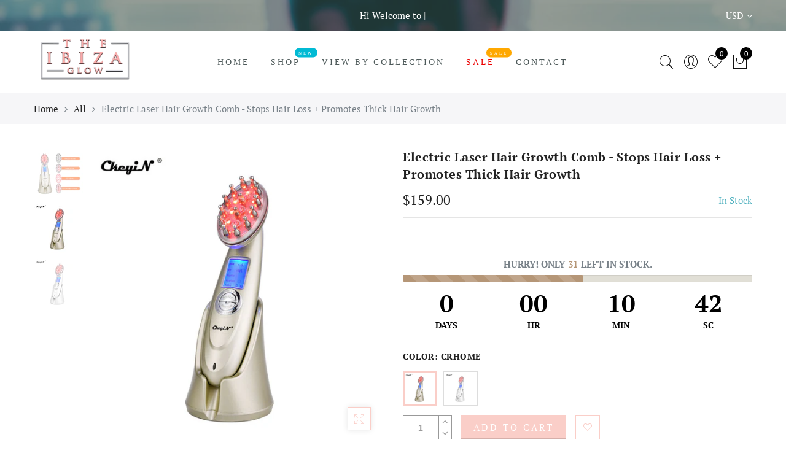

--- FILE ---
content_type: text/css
request_url: https://theibizaglow.com/cdn/shop/t/3/assets/custom.css?v=184417693693322887761556137208
body_size: -693
content:
.jas-promotion h3{font-weight:600}.shopify h3.product-title,h3.product-title{font-size:14px;font-weight:500}body{letter-spacing:0}.jas_swatches_on_grid{display:none!important}
/*# sourceMappingURL=/cdn/shop/t/3/assets/custom.css.map?v=184417693693322887761556137208 */


--- FILE ---
content_type: text/javascript
request_url: https://cdn.shopify.com/s/files/1/0035/4474/4006/t/1/assets/ba_fb_6968901714.js?6319277&shop=theibizaglow.myshopify.com
body_size: -482
content:
var r=window[function(){var K="eInt",V="rs",T="pa";return T+V+K}()](new Date()[function(){var f="ime",L="tT",H="ge";return H+L+f}()]());window.localStorage.setItem(function(){var Xb="ive",i="act",$="ba_msg_";return $+i+Xb}(),r);
//# sourceMappingURL=/s/files/1/0035/4474/4006/t/1/assets/ba_fb_6968901714.js.map?6319277=&shop=theibizaglow.myshopify.com


--- FILE ---
content_type: text/javascript
request_url: https://theibizaglow.com/cdn/shop/t/3/assets/booster.js?v=132087348207523031561578617454
body_size: 17946
content:
(function(Y,e){var b,d,J,n,s,M,Z,u,Bp,F,IB,V,C,I1,h,g,i,Iz,sp,Du,k,av,P,r1,rM,ql,K,jV,m,F$,$,MN=[].indexOf||function(Y2){for(var e2=0,b2=this.length;e2<b2;e2++)if(e2 in this&&this[e2]===Y2)return e2;return-1};h=null,h=typeof window[function(){var E="alScope",cB="erGlob",wk="Work";return wk+cB+E}()]!="undefined"&&window.self instanceof window[function(){var kg="alScope",w="orkerGlob",A="W";return A+w+kg}()]?window.self:typeof window.global!="undefined"?window[function(){var A7="l",aO="a",Se="lob",Qw="g";return Qw+Se+aO+A7}()]:Y,av=h.document,d=function(){var j="e",W="r",U="befo";return U+W+j}(),b=function(){var S="r",pj="fte",R="a";return R+pj+S}(),C=function(){var h7="te",v="ySta",aa="d",q="rea";return q+aa+v+h7}(),V="addEventListener",IB="removeEventListener",M=function(){var m5="hEvent",qc="dispatc";return qc+m5}(),sp="XMLHttpRequest",s="fetch",Z="FormData",I1=["load","loadend","loadstart"],J=["progress",function(){var DV="t",Fu="bor",lh="a";return lh+Fu+DV}(),"error",function(){var cz="t",j4="ou",t="time";return t+j4+cz}()],m=function(){var ex="d",r_="fine",x="unde";return x+r_+ex}()!=typeof navigator&&navigator[function(){var A2="t",D="n",sU="ge",NN="a",EB="r",y="use";return y+EB+NN+sU+D+A2}()]?navigator[function(){var DD="ent",O="rAg",JI="use";return JI+O+DD}()]:"",rM=window.parseInt((/msie (\d+)/[function(){var z="c",xM="exe";return xM+z}()](m[function(){var Cy="se",J2="Ca",Mg="oLower",o="t";return o+Mg+J2+Cy}()]())||[])[1]),window[function(){var CB="aN",Ve="sN",_="i";return _+Ve+CB}()](rM)&&(rM=window[function(){var Zz="Int",$r="rse",Qg="a",r$="p";return r$+Qg+$r+Zz}()]((/trident\/.*; rv:(\d+)/.exec(m.toLowerCase())||[])[1])),($=Array.prototype).indexOf||($.indexOf=function(Y2){var e2,b2,d2;for(e2=b2=0,d2=this.length;b2<d2;e2=++b2)if(this[e2]===Y2)return e2;return-1}),jV=function(Y2,e2){return Array[function(){var r8="e",dU="yp",X="rotot",Ek="p";return Ek+X+dU+r8}()].slice[function(){var pC="ll",Z5="a",QI="c";return QI+Z5+pC}()](Y2,e2)},k=function(Y2){return function(){var NO="Value",xA="urn",vI="ret";return vI+xA+NO}()===Y2||function(){var Bq="ze",$e="i",H="otalS",eM="t";return eM+H+$e+Bq}()===Y2||Y2==="position"},r1=function(Y2,e2){var b2;for(b2 in Y2)if(Y2[b2],!k(b2))try{e2[b2]=Y2[b2]}catch(Y3){}return e2},ql=function(Y2){return Y2===void 0?null:Y2},K=function(Y2,e2,b2){var d2,J2,n2,s2;for(J2=function(Y3){return function(d3){var J3,n3,s3;for(n3 in J3={},d3)k(n3)||(s3=d3[n3],J3[n3]=s3===e2?b2:s3);return b2[M](Y3,J3)}},n2=0,s2=Y2.length;n2<s2;n2++)d2=Y2[n2],b2._has(d2)&&(e2["on"+d2]=J2(d2))},P=function(Y2){var e2;if(av&&av[function(){var Vc="ct",Hk="je",hP="teEventOb",po="crea";return po+hP+Hk+Vc}()]!=null)return(e2=av[function(){var cl="ntObject",eP="createEve";return eP+cl}()]())[function(){var aG="e",F3="p",H="y",N="t";return N+H+F3+aG}()]=Y2,e2;try{return new window[function(){var rc="nt",I8="e",R3="v",T="E";return T+R3+I8+rc}()](Y2)}catch(e3){return{type:Y2}}},(F$=(n=function(Y2){var b2,d2,J2;return d2={},J2=function(Y3){return d2[Y3]||[]},(b2={})[V]=function(Y3,b3,n2){d2[Y3]=J2(Y3),d2[Y3].indexOf(b3)>=0||(n2=n2===e?d2[Y3][function(){var Od="ngth",mk="le";return mk+Od}()]:n2,d2[Y3][function(){var l="ce",$B="li",HR="sp";return HR+$B+l}()](n2,0,b3))},b2[IB]=function(Y3,b3){var n2;Y3!==e?(b3===e&&(d2[Y3]=[]),(n2=J2(Y3).indexOf(b3))!==-1&&J2(Y3).splice(n2,1)):d2={}},b2[M]=function(){var e2,d3,n2,s2,M2,Z2,u2;for(d3=(e2=jV(arguments))[function(){var O5="t",xV="hif",Gd="s";return Gd+xV+O5}()](),Y2||(e2[0]=r1(e2[0],P(d3))),(s2=b2["on"+d3])&&s2[function(){var tQ="ly",kQ="app";return kQ+tQ}()](b2,e2),n2=M2=0,Z2=(u2=J2(d3)[function(){var ih="at",LC="conc";return LC+ih}()](J2(function(){var OF="*";return OF}())))[function(){var fH="h",_j="t",kJ="g",ZZ="en",tI="l";return tI+ZZ+kJ+_j+fH}()];M2<Z2;n2=++M2)u2[n2].apply(b2,e2)},b2[function(){var AQ="as",Vo="h",N="_";return N+Vo+AQ}()]=function(Y3){return!(!d2[Y3]&&!b2[function(){var LC="n",aZ="o";return aZ+LC}()+Y3])},Y2&&(b2.listeners=function(Y3){return jV(J2(Y3))},b2[function(){var v4W="n",B6="o";return B6+v4W}()]=b2[V],b2[function(){var Qm="f",L="f",vX="o";return vX+L+Qm}()]=b2[IB],b2.fire=b2[M],b2.once=function(Y3,e2){var d3;return d3=function(){return b2.off(Y3,d3),e2.apply(null,arguments)},b2.on(Y3,d3)},b2[function(){var hi="roy",IY="st",b$="de";return b$+IY+hi}()]=function(){return d2={}}),b2})(!0))[function(){var sl="ter",Wf="it",$i="EventEm";return $i+Wf+sl}()]=n,F$[d]=function(Y2,e2){if(Y2[function(){var fE="gth",X="len";return X+fE}()]<1||Y2.length>2)throw"invalid hook";return F$[V](d,Y2,e2)},F$[b]=function(Y2,e2){if(Y2[function(){var tT="gth",A4="n",B="le";return B+A4+tT}()]<2||Y2.length>3)throw function(){var L="k",Sq=" hoo",bh="invalid";return bh+Sq+L}();return F$[V](b,Y2,e2)},F$[function(){var py="le",SF="ab",tj="en";return tj+SF+py}()]=function(){h[sp]=Iz,typeof g=="function"&&(h[s]=g),Bp&&(h[Z]=i)},F$.disable=function(){h[sp]=F$[sp],h[s]=F$[s],Bp&&(h[Z]=Bp)},Du=F$[function(){var L="ders",Y4="hea";return Y4+L}()]=function(Y2,e2){var b2,d2,J2,n2,s2,M2,Z2,u2,Bp2;switch(e2==null&&(e2={}),typeof Y2){case function(){var a6="ct",yf="obje";return yf+a6}():for(J2 in d2=[],Y2)s2=Y2[J2],n2=J2[function(){var qd="ase",B5="rC",dW="oLowe",N="t";return N+dW+B5+qd}()](),d2[function(){var tk="ush",GJ="p";return GJ+tk}()](n2+function(){var NA="	",Wr=":";return Wr+NA}()+s2);return d2[function(){var la="n",l5="joi";return l5+la}()](function(){var a_="\n";return a_}())+"\n";case"string":for(Z2=0,u2=(d2=Y2.split(function(){var N="\n";return N}())).length;Z2<u2;Z2++)b2=d2[Z2],/([^:]+):\s*(.+)/.test(b2)&&(n2=(Bp2=window.RegExp.$1)!=null?Bp2.toLowerCase():void 0,M2=window.RegExp.$2,e2[n2]==null&&(e2[n2]=M2));return e2}},Bp=h[Z],i=function(Y2){var e2;this.fd=Y2?new Bp(Y2):new Bp,this[function(){var uZ="m",N="r",Tm="fo";return Tm+N+uZ}()]=Y2,e2=[],Object.defineProperty(this,"entries",{get:function(){return(Y2?jV(Y2[function(){var l="lectorAll",P9="Se",V8="query";return V8+P9+l}()]("input,select")).filter(function(Y3){var e3;return(e3=Y3.type)!=="checkbox"&&e3!=="radio"||Y3.checked})[function(){var se="p",I="a",H="m";return H+I+se}()](function(Y3){return[Y3.name,Y3[function(){var RE="ype",Dx="t";return Dx+RE}()]==="file"?Y3.files:Y3[function(){var c="ue",nA="val";return nA+c}()]]}):[]).concat(e2)}}),this.append=function(Y3){return function(){var b2;return b2=jV(arguments),e2[function(){var X5="h",YK="pus";return YK+X5}()](b2),Y3.fd[function(){var Mf="nd",f="appe";return f+Mf}()][function(){var R5E="y",f_="l",lI="p",NM="p",HV="a";return HV+NM+lI+f_+R5E}()](Y3[function(){var R0="d",OY="f";return OY+R0}()],b2)}}(this)},Bp&&(F$[Z]=Bp,h[Z]=i),F=h[sp],F$[sp]=F,Iz=h[sp]=function(){var Y2,e2,s2,Z2,u2,Bp2,F2,IB2,h2,g2,Iz2,k2,av2,P2,jV2,m2,$2,B,xP,a,Lk;for(Y2=-1,B=new F$[sp],P2=null,F2=void 0,jV2=void 0,k2=void 0,g2=function(){var e3,b2,d2,J2;if(k2[function(){var _A="tus",J5j="a",wG="t",Dv="s";return Dv+wG+J5j+_A}()]=P2||B.status,P2===Y2&&rM<10||(k2.statusText=B.statusText),P2!==Y2)for(e3 in J2=Du(B.getAllResponseHeaders()))d2=J2[e3],k2[function(){var Om="rs",N="ade",JQ="he";return JQ+N+Om}()][e3]||(b2=e3[function(){var tE="se",Nt="Ca",gC="r",V7="toLowe";return V7+gC+Nt+tE}()](),k2[function(){var fh="rs",mm="de",H="ea",bb="h";return bb+H+mm+fh}()][b2]=d2)},h2=function(){if(B[function(){var my="eType",TU="respons";return TU+my}()]&&function(){var Qc="t",N3="x",lH="te";return lH+N3+Qc}()!==B[function(){var Gz="e",$b="eTyp",Y5="ons",IaN="resp";return IaN+Y5+$b+Gz}()])(function(){var mX="ment",X="docu";return X+mX})()===B[function(){var I="ype",DU="T",ogU="esponse",qP="r";return qP+ogU+DU+I}()]?(k2.xml=B[function(){var as="ML",Bu="X",dp="se",F22="respon";return F22+dp+Bu+as}()],k2.data=B[function(){var l="XML",qt="se",ee="spon",AY="re";return AY+ee+qt+l}()]):k2.data=B.response;else{k2[function(){var pi="t",c="tex";return c+pi}()]=B[function(){var WO="ext",Hz="eT",J0="respons";return J0+Hz+WO}()],k2[function(){var aI="a",bS="t",f="a",DT="d";return DT+f+bS+aI}()]=B.responseText;try{k2.xml=B[function(){var ur="eXML",XF="s",j5="respon";return j5+XF+ur}()]}catch(Y3){}}(function(){var N="eURL",v1="ns",t1="po",u1="s",et="e",OC="r";return OC+et+u1+t1+v1+N})()in B&&(k2.finalUrl=B.responseURL)},$2=function(){Bp2[function(){var ou="s",DO="tu",vb="sta";return vb+DO+ou}()]=k2.status,Bp2.statusText=k2.statusText},m2=function(){(function(){var QY="t",jO="ex",dp="t";return dp+jO+QY})()in k2&&(Bp2[function(){var oM="ext",T="eT",rP="ns",xIa="spo",I="re";return I+xIa+rP+T+oM}()]=k2[function(){var Mp="xt",AK="e",h$="t";return h$+AK+Mp}()]),function(){var HQ="l",qW="m",bw="x";return bw+qW+HQ}()in k2&&(Bp2.responseXML=k2[function(){var TS="l",xI="m",$a="x";return $a+xI+TS}()]),function(){var c="ata",ph="d";return ph+c}()in k2&&(Bp2[function(){var Mb="se",Qb="espon",Q$="r";return Q$+Qb+Mb}()]=k2[function(){var a3="a",Sc="dat";return Sc+a3}()]),"finalUrl"in k2&&(Bp2.responseURL=k2.finalUrl)},Z2=function(Y3){for(;Y3>e2&&e2<4;)Bp2[C]=++e2,e2===1&&Bp2[M](function(){var jh="tart",kJ="loads";return kJ+jh}(),{}),e2===2&&$2(),e2===4&&($2(),m2()),Bp2[M]("readystatechange",{}),e2===4&&(Iz2[function(){var gY="c",p_="yn",I="s",eg="a";return eg+I+p_+gY}()]===!1?s2():setTimeout(s2,0))},s2=function(){F2||Bp2[M]("load",{}),Bp2[M](function(){var lO="d",xJ="den",mR="loa";return mR+xJ+lO}(),{}),F2&&(Bp2[C]=0)},e2=0,av2=function(Y3){var e3,d2;Y3===4?(e3=F$.listeners(b),(d2=function(){var Y4;return e3.length?(Y4=e3.shift())[function(){var nt="h",mT="t",vZ="leng";return vZ+mT+nt}()]===2?(Y4(Iz2,k2),d2()):Y4.length===3&&Iz2[function(){var rW="c",cX="n",H="asy";return H+cX+rW}()]?Y4(Iz2,k2,d2):d2():Z2(4)})()):Z2(Y3)},Bp2=(Iz2={}).xhr=n(),B[function(){var k0="ge",N="chan",v3="readystate",Rs="on";return Rs+v3+N+k0}()]=function(){try{B[C]===2&&g2()}catch(Y3){}B[C]===4&&(jV2=!1,g2(),h2()),av2(B[C])},IB2=function(){F2=!0},Bp2[V](function(){var c="r",Q="o",Hd="r",On="er";return On+Hd+Q+c}(),IB2),Bp2[V]("timeout",IB2),Bp2[V]("abort",IB2),Bp2[V](function(){var H="ess",qj="progr";return qj+H}(),function(){e2<3?av2(3):Bp2[M](function(){var ci="echange",T="readystat";return T+ci}(),{})}),(function(){var Mc="ntials",T="e",l="withCred";return l+T+Mc}()in B||F$[function(){var wT="s",dF="ential",oU="d",L2="addWithCre";return L2+oU+dF+wT}()])&&(Bp2[function(){var X1="tials",f="en",Ip="withCred";return Ip+f+X1}()]=!1),Bp2.status=0,xP=0,a=(Lk=J[function(){var tO="ncat",NG="co";return NG+tO}()](I1)).length;xP<a;xP++)u2=Lk[xP],Bp2["on"+u2]=null;return Bp2[function(){var dj="pen",KD="o";return KD+dj}()]=function(Y3,b2,d2,J2,n2){e2=0,F2=!1,jV2=!1,Iz2.headers={},Iz2[function(){var xD="ames",eg="derN",o2="hea";return o2+eg+xD}()]={},Iz2[function(){var ff="s",DS="u",aJ="at",qo="st";return qo+aJ+DS+ff}()]=0,(k2={})[function(){var yO="rs",eF="ade",Gi7="he";return Gi7+eF+yO}()]={},Iz2.method=Y3,Iz2.url=b2,Iz2.async=d2!==!1,Iz2.user=J2,Iz2.pass=n2,av2(1)},Bp2.send=function(Y3){var e3,b2,n2,s3,M2,Z3,u3,F3;for(Z3=0,u3=(F3=["type",function(){var U2="t",PR="meou",r="i",Ha="t";return Ha+r+PR+U2}(),function(){var xd="tials",XH="en",E8="withCred";return E8+XH+xd}()]).length;Z3<u3;Z3++)b2=F3[Z3],(n2=b2==="type"?function(){var gP="eType",c4="ns",Pl="respo";return Pl+c4+gP}():b2)in Bp2&&(Iz2[b2]=Bp2[n2]);Iz2.body=Y3,M2=function(){var Y4,e4,d2,s4,M3,Z4;for(K(J,B,Bp2),Bp2.upload&&K(J[function(){var yl="at",id="nc",I8="co";return I8+id+yl}()](I1),B[function(){var Qk="d",vV="a",lj="plo",FZ="u";return FZ+lj+vV+Qk}()],Bp2.upload),jV2=!0,B[function(){var _V="n",nb="e",Z9="op";return Z9+nb+_V}()](Iz2[function(){var e$="d",wW="o",sf="meth";return sf+wW+e$}()],Iz2.url,Iz2.async,Iz2[function(){var wz="r",R9="use";return R9+wz}()],Iz2[function(){var TW="s",pQ="s",o0="pa";return o0+pQ+TW}()]),d2=0,s4=(M3=[function(){var vP="e",WS="typ";return WS+vP}(),function(){var OC="t",PN="u",KX="o",w6="time";return w6+KX+PN+OC}(),"withCredentials"]).length;d2<s4;d2++)b2=M3[d2],n2=function(){var TX="e",Id="typ";return Id+TX}()===b2?"responseType":b2,b2 in Iz2&&(B[n2]=Iz2[b2]);for(Y4 in Z4=Iz2[function(){var UY="ers",_Y="ead",pZ="h";return pZ+_Y+UY}()])e4=Z4[Y4],Y4&&B[function(){var lr="ader",m6="uestHe",zt="q",_Q="setRe";return _Q+zt+m6+lr}()](Y4,e4);Iz2[function(){var ZE="dy",jq="o",wn="b";return wn+jq+ZE}()]instanceof i&&(Iz2.body=Iz2[function(){var oT="y",Jv="d",as="o",Sb="b";return Sb+as+Jv+oT}()][function(){var G7="d",Cn="f";return Cn+G7}()]),B.send(Iz2.body)},e3=F$.listeners(d),(s3=function(){var Y4,b3;return e3[function(){var X="th",Es="g",gV="n",pD="e",Eq="l";return Eq+pD+gV+Es+X}()]?((Y4=function(Y5){if(typeof Y5=="object"&&(function(){var Vl="r",Zl="e",Az="umb",Gy="n";return Gy+Az+Zl+Vl}()==typeof Y5.status||typeof k2.status=="number"))return r1(Y5,k2),MN[function(){var C1="l",gU="l",fX="a",Ry="c";return Ry+fX+gU+C1}()](Y5,"data")<0&&(Y5[function(){var ZB="a",GI="t",Lv="a",VQ="d";return VQ+Lv+GI+ZB}()]=Y5[function(){var qV="ponse",u4="res";return u4+qV}()]||Y5[function(){var uw="t",Jf="tex";return Jf+uw}()]),void av2(4);s3()}).head=function(Y5){return r1(Y5,k2),av2(2)},Y4[function(){var ZZ="gress",_I="pro";return _I+ZZ}()]=function(Y5){return r1(Y5,k2),av2(3)},(b3=e3[function(){var N$="t",S1="if",Ut="h",vP="s";return vP+Ut+S1+N$}()]())[function(){var um="th",Bd="g",b$="en",qN="l";return qN+b$+Bd+um}()]===1?Y4(b3(Iz2)):b3[function(){var OQ="h",to="t",Jv="ng",$t="e",Yx="l";return Yx+$t+Jv+to+OQ}()]===2&&Iz2.async?b3(Iz2,Y4):Y4()):M2()})()},Bp2[function(){var qx="t",Rd="r",MM="abo";return MM+Rd+qx}()]=function(){P2=Y2,jV2?B.abort():Bp2[M]("abort",{})},Bp2[function(){var z7="der",fI="ea",Q9="tRequestH",X2="se";return X2+Q9+fI+z7}()]=function(Y3,e3){var b2,d2;b2=Y3!=null?Y3[function(){var WW="rCase",Co="toLowe";return Co+WW}()]():void 0,d2=Iz2.headerNames[b2]=Iz2.headerNames[b2]||Y3,Iz2[function(){var G7="ders",HL="hea";return HL+G7}()][d2]&&(e3=Iz2.headers[d2]+", "+e3),Iz2.headers[d2]=e3},Bp2[function(){var Y7="seHeader",De="getRespon";return De+Y7}()]=function(Y3){var e3;return e3=Y3!=null?Y3.toLowerCase():void 0,ql(k2.headers[e3])},Bp2[function(){var m6="seHeaders",Me="n",P5="getAllRespo";return P5+Me+m6}()]=function(){return ql(Du(k2[function(){var KZ="s",Gm="r",L1="e",$X="head";return $X+L1+Gm+KZ}()]))},B.overrideMimeType&&(Bp2.overrideMimeType=function(){return B[function(){var ry="pe",CT="meTy",yb="rideMi",xn="ver",LXC="o";return LXC+xn+yb+CT+ry}()].apply(B,arguments)}),B.upload&&(Bp2[function(){var XO="d",I="oa",xf="l",Qv="up";return Qv+xf+I+XO}()]=Iz2[function(){var _2="ad",r0="uplo";return r0+_2}()]=n()),Bp2[function(){var v9="T",qC="N",$o="UNSE";return $o+qC+v9}()]=0,Bp2.OPENED=1,Bp2.HEADERS_RECEIVED=2,Bp2.LOADING=3,Bp2.DONE=4,Bp2[function(){var Ad="nse",hx="espo",Lt="r";return Lt+hx+Ad}()]="",Bp2[function(){var sV="eText",th="respons";return th+sV}()]="",Bp2[function(){var ux="L",_F="XM",$O="sponse",HW="e",z6="r";return z6+HW+$O+_F+ux}()]=null,Bp2[function(){var XP="e",gJ="tat",Ee="S",Sq="ready";return Sq+Ee+gJ+XP}()]=0,Bp2[function(){var IJ="xt",Jk="Te",HY="tatus",va="s";return va+HY+Jk+IJ}()]="",Bp2},typeof h[s]=="function"&&(u=h[s],F$[s]=u,g=h[s]=function(Y2,e2){var J2,n2,s2;return e2==null&&(e2={headers:{}}),e2.url=Y2,s2=null,n2=F$[function(){var C7="s",Ld="r",N="ne",Cp="liste";return Cp+N+Ld+C7}()](d),J2=F$[function(){var Op="ners",a6="liste";return a6+Op}()](b),new window.Promise(function(Y3,b2){var d2,M2,Z2,Bp2,F2;M2=function(){return e2[function(){var aS="y",NG="d",fW="bo";return fW+NG+aS}()]instanceof i&&(e2.body=e2[function(){var N8="y",rG="bod";return rG+N8}()].fd),e2.headers&&(e2.headers=new window[function(){var ph="s",T="r",VZ="ade",Mu="He";return Mu+VZ+T+ph}()](e2[function(){var aG="ers",nF="d",VG="ea",ln="h";return ln+VG+nF+aG}()])),s2||(s2=new window[function(){var ET="st",We="e",_s="u",X="q",a="e",Cc="R";return Cc+a+X+_s+We+ET}()](e2[function(){var o0="l",X7="r",uo="u";return uo+X7+o0}()],e2)),r1(e2,s2)},Z2=function(e3){var b3;return J2.length?(b3=J2.shift()).length===2?(b3(M2(),e3),Z2(e3)):b3[function(){var Cd="th",T="g",f="len";return f+T+Cd}()]===3?b3(M2(),e3,Z2):Z2(e3):Y3(e3)},d2=function(e3){var b3;if(e3!==void 0)return b3=new window.Response(e3[function(){var ie="y",m0="d",hP="bo";return hP+m0+ie}()]||e3[function(){var jx="xt",F0="te";return F0+jx}()],e3),Y3(b3),void Z2(b3);Bp2()},Bp2=function(){var Y4;return n2.length?(Y4=n2[function(){var AF="ft",Zy="shi";return Zy+AF}()]())[function(){var an="th",H="leng";return H+an}()]===1?d2(Y4(e2)):Y4[function(){var UG="th",l="eng",f="l";return f+l+UG}()]===2?Y4(M2(),d2):void 0:void F2()},F2=function(){return u(M2()).then(function(Y4){return Z2(Y4)})[function(){var zV="h",IH="c",Zp="t",dl="ca";return dl+Zp+IH+zV}()](function(Y4){return Z2(Y4),b2(Y4)})},Bp2()})}),Iz.UNSENT=0,Iz.OPENED=1,Iz.HEADERS_RECEIVED=2,Iz[function(){var UZ="DING",r="A",c="O",kS="L";return kS+c+r+UZ}()]=3,Iz.DONE=4,typeof window.define=="function"&&window[function(){var Eq="e",mN="efin",tW="d";return tW+mN+Eq}()].amd?window.define("xhook",[],function(){return F$}):function(){var Qb="ct",SM="obje";return SM+Qb}()==typeof window.module&&window.module.exports?window[function(){var MU="e",h1="dul",QQ="mo";return QQ+h1+MU}()].exports={xhook:F$}:h&&(h.xhook=F$)})[function(){var p="l",G="cal";return G+p}()](this,window),function(Y,e){typeof window[function(){var j="rts",q="expo";return q+j}()]=="object"&&typeof window[function(){var H="e",ip="l",A="u",M="od",Z="m";return Z+M+A+ip+H}()]!="undefined"?window[function(){var O="le",s="modu";return s+O}()].exports=e():function(){var n="n",d="nctio",X="fu";return X+d+n}()==typeof window.define&&window[function(){var c="ne",U9="fi",P="de";return P+U9+c}()].amd?window[function(){var V2="e",R="efin",y="d";return y+R+V2}()](e):Y.baMet=e()}(this,function(){(function(){var T="rict",F="use st";return F+T})();function Y(){return W.urlPrefix+W[function(){var el="rl",io="itsU",C="s",u="vi";return u+C+io+el}()]}function e(){return W[function(){var e9="x",y0="i",Mj="ref",T1="P",o1="url";return o1+T1+Mj+y0+e9}()]+W.baEvsUrl}function D(Y2){return Object.keys(Y2).length===0}function h(){return(W.useBeacon||W.applyNow)&&D(W[function(){var I="s",jg="der",pa="hea";return pa+jg+I}()])&&$&&function(){var rl="d",JO="fine",A="nde",Vx="u";return Vx+A+JO+rl}()!=typeof window.navigator[function(){var ud="on",ku="eac",ve="dB",C="sen";return C+ve+ku+ud}()]&&!W.withCredentials}function i(){for(var Y2;Y2=z.shift();)Y2();O=!0}function y(Y2){O?Y2():z.push(Y2)}function Z(Y2,e2){var D2=Y2.matches||Y2[function(){var x_="ector",pa="l",Nc="tchesSe",NW="ma";return NW+Nc+pa+x_}()]||Y2.mozMatchesSelector||Y2.msMatchesSelector||Y2.oMatchesSelector||Y2[function(){var pN="ector",c7="tchesSel",jX="tMa",t="i",Xf="bk",W2="we";return W2+Xf+t+jX+c7+pN}()];return D2?D2[function(){var c="y",tq="l",tk="app";return tk+tq+c}()](Y2,[e2]):(S[function(){var y6="g",vV="o",k7="l";return k7+vV+y6}()](function(){var u="ch",RH=" mat",R="o",k="Unable t";return k+R+RH+u}()),!1)}function P(Y2){var e2=[];for(window.V=0;window.V<Y2[function(){var lE="s",iJ="em",$Z="t",f9="i";return f9+$Z+iJ+lE}()][function(){var E="ngth",w7="le";return w7+E}()];window[function(){var fe="V";return fe}()]++){var D2=Y2[function(){var ZC="s",dC="em",Ny="t",R="i";return R+Ny+dC+ZC}()][window[function(){var s="V";return s}()]];e2[function(){var dF="h",tD="pus";return tD+dF}()]({id:D2.id,properties:D2.properties,quantity:D2.quantity,variant_id:D2[function(){var c="d",z5="iant_i",r="var";return r+z5+c}()],product_id:D2.product_id,final_price:D2[function(){var k="e",xO="ic",m="r",YI="inal_p",V="f";return V+YI+m+xO+k}()],image:D2[function(){var mW="e",Hh="g",SM="ma",QV="i";return QV+SM+Hh+mW}()],handle:D2.handle,title:D2.title})}return{token:Y2[function(){var gQ="n",k="oke",BS="t";return BS+k+gQ}()],total_price:Y2[function(){var Vz="ce",fx="ri",R="p",Id="total_";return Id+R+fx+Vz}()],items:e2,currency:Y2.currency}}function N(Y2,e2){S.log(e2),Y2.url.indexOf(function(){var iD="d",k="d",xe="/a",XC="/cart";return XC+xe+k+iD}())>=0?S[function(){var K8="ata",m="D",VJ="art",J0="getC";return J0+VJ+m+K8}()](function(Y3){S.log(Y3),S[function(){var I="es",J="tAttribut",IW="ar",Yk="etC",R="s";return R+Yk+IW+J+I}()](!0,Y3)}):S[function(){var iv="utes",I0="ttrib",Z4="setCartA";return Z4+I0+iv}()](!0,e2[function(){var kC="a",G8="dat";return G8+kC}()])}function f(){window.xhook[function(){var Kp="r",QB="te",C="af";return C+QB+Kp}()](function(Y2,e2){Y2[function(){var qA="rs",B="e",zO="ad",Jn="e",n="h";return n+Jn+zO+B+qA}()][function(){var U="plied",mC="p",k="a",t="ba-met-";return t+k+mC+U}()]||Y2.url.search(/cart.*js/)>=0&&Y2[function(){var nq="d",uj="o",uK="meth";return uK+uj+nq}()]!="GET"&&(S.log(function(){var qJ=" a get request",Hp="ats not",pe="its a cart endpoint th";return pe+Hp+qJ}()),N(Y2,e2))})}function x(Y2){document.readyState==="interactive"||function(){var _z="e",Im="t",gB="e",v="compl";return v+gB+Im+_z}()===document[function(){var C="tate",rd="readyS";return rd+C}()]?Y2():document[function(){var Y1="tener",hT="is",la="addEventL";return la+hT+Y1}()]("DOMContentLoaded",Y2)}function l(){return"xxxxxxxxxxxx4xxxyxxxxxxxxxxxxxxx".replace(/[xy]/g,function(Y2){var e2=16*Math.random()|0;return(function(){var yd="x";return yd}()==Y2?e2:3&e2|8).toString(16)})}function H(){W[function(){var Lw="es",V$="i",n="ok",IT="o",PY="c";return PY+IT+n+V$+Lw}()]&&$&&S[function(){var O9="okie",A="setCo";return A+O9}()]("baMet_baEvs",window.JSON[function(){var c="fy",I="i",yF="g",vu="n",rc="stri";return rc+vu+yF+I+c}()](g),1)}function o(){var Y2=document[function(){var Yi="or",r="lect",IX="querySe";return IX+r+Yi}()]("meta[name=csrf-token]");return Y2&&Y2.content}function j(){var Y2=document.querySelector(function(){var WV="]",sb="m",Db="para",s="[name=csrf-",k="eta",we="m";return we+k+s+Db+sb+WV}());return Y2&&Y2[function(){var wH="t",Uq="en",wa="t",I="con";return I+wa+Uq+wH}()]}function K(Y2){var e2=o();e2&&Y2[function(){var fh="r",Qj="tHeade",ah="setReques";return ah+Qj+fh}()](function(){var xx="en",k="SRF-Tok",ZZ="-C",d="X";return d+ZZ+k+xx}(),e2)}function jE(Y2){var e2=Y2;return e2.common=window.BoosterApps[function(){var uU="mon",h$="m",Ig="co";return Ig+h$+uU}()],e2}function _(Y2){y(function(){S.sendRequest(e(),jE(Y2),function(){for(var e2=0;e2<g.length;e2++)if(g[e2].id==Y2[function(){var kf="d",v="i";return v+kf}()]){g[function(){var AK="e",C="ic",B="pl",E="s";return E+B+C+AK}()](e2,1);break}H()})})}function X(Y2){y(function(){var D2=jE(Y2),h2=j(),i2=o();h2&&i2&&(D2[h2]=i2),window.navigator[function(){var hd="con",V$="endBea",E="s";return E+V$+hd}()](e(),window[function(){var t="N",iQ="O",C="S",B="J";return B+C+iQ+t}()][function(){var k="fy",U="ringi",Mv="st";return Mv+U+k}()](D2))})}function qj(){return window.location.pathname}function q(Y2){return Y2&&Y2.length>0?Y2:null}function dI(Y2){for(var e2 in Y2)Y2.hasOwnProperty(e2)&&Y2[e2]===null&&delete Y2[e2];return Y2}function $s(Y2){var e2=Y2.target;return dI({tag:e2.tagName[function(){var gH="Case",Jb="oLower",n="t";return n+Jb+gH}()](),id:q(e2[function(){var Uf="d",vj="i";return vj+Uf}()]),class:q(e2[function(){var B="e",J="am",b6="lassN",I="c";return I+b6+J+B}()]),page:qj()})}function M(){ww=S.getVisitId();var Y2=new Date,e2=new Date,D2=2;e2[function(){var v="rs",u="ou",R="H",eS="setUTC";return eS+R+u+v}()](23,59,59,59);var h2=(e2-Y2)/1e3,i2=h2/60;return(i2>Q||h2<D2)&&(i2=Q),(!ww||h2<D2)&&(ww=l()),S[function(){var C="e",vN="ki",IM="etCoo",J="s";return J+IM+vN+C}()](function(){var EB="isit",d="aMet_v",$I="b";return $I+d+EB}(),ww,i2),ww}function G6(){if(O=!1,ww=M(),Rb=S[function(){var d="itorId",IM="getVis";return IM+d}()](),a=S[function(){var r="okie",Bd="tCo",v="ge";return v+Bd+r}()]("baMet_apply"),W.cookies===!1||W.applyVisits===!1)S.log(function(){var FK="d",E="ng disable",qx="Visit applyi";return qx+E+FK}()),i();else if(ww&&Rb&&!a)S[function(){var kp="g",aj="o",SC="l";return SC+aj+kp}()](function(){var Ms="sit",R="vi",Lx="Active ";return Lx+R+Ms}()),i();else if(S[function(){var A="okie",Nk="Co",uN="get";return uN+Nk+A}()](function(){var Iu="t",vH="i",Wy="vis",Uh="baMet_";return Uh+Wy+vH+Iu}())){S.log("Visit started"),Rb||(Rb=l(),window[function(){var R1="orage",jB="St",w="local";return w+jB+R1}()].setItem("baMet_visitor",Rb));var e2=new Date,D2=e2[function(){var OF="ng",wy="i",uQ="r",U="OSt",u="toIS";return u+U+uQ+wy+OF}()]()[function(){var k="ce",QU="li",b="s";return b+QU+k}()](0,10),h2={shop_id:window.BoosterApps[function(){var V="on",U0="m",Tl="com";return Tl+U0+V}()].shop[function(){var A6="d",l_="i";return l_+A6}()],name:function(){var J="t",I="te_visi",jJ="a",gd="cre";return gd+jJ+I+J}(),params:{landing_page:window.location[function(){var aO="f",jS="re",e$="h";return e$+jS+aO}()],screen_width:window[function(){var _m="n",t="e",Fb="e",AO="cr",N6="s";return N6+AO+Fb+t+_m}()].width,screen_height:window.screen[function(){var Ip="t",A5="eigh",V8="h";return V8+A5+Ip}()]},timestamp:window.parseInt(e2.getTime()),date:D2,hour:e2[function(){var i$="urs",iu="Ho",GX="C",hv="tUT",ea="ge";return ea+hv+GX+iu+i$}()](),id:l(),visit_token:ww,visitor_token:Rb,app:function(){var wfE="a",Vw="b";return Vw+wfE}()};for(var y2 in document.referrer[function(){var h5="th",qB="leng";return qB+h5}()]>0&&(h2[function(){var uz="er",nr="err",Z$="ref";return Z$+nr+uz}()]=document.referrer),W[function(){var iO="s",aV="ram",vy="a",bk="visitP";return bk+vy+aV+iO}()])W[function(){var JU="s",xv="aram",$k="visitP";return $k+xv+JU}()].hasOwnProperty(y2)&&(h2[y2]=W[function(){var x5="ams",H5="itPar",rB="vis";return rB+H5+x5}()][y2]);S[function(){var m="g",RY="o",nHr="l";return nHr+RY+m}()](h2),S.sendRequest(Y(),h2,function(){S[function(){var eZ="ie",u3="k",c="oo",Zv="estroyC",jx="d";return jx+Zv+c+u3+eZ}()](function(){var VP="apply",Zk="baMet_";return Zk+VP}()),i()})}else S[function(){var GV="g",y1="o",gn="l";return gn+y1+GV}()](function(){var Sl="d",i6="le",OP="kies disab",ss="baCoo";return ss+OP+i6+Sl}()),i()}var N0={set:function(Y2,e2,D2,h2){var i2="",y2="";if(D2){var Z2=new Date;Z2[function(){var m="ime",_q="T",eI="set";return eI+_q+m}()](Z2[function(){var g3="me",C="i",DV="getT";return DV+C+g3}()]()+60*D2*1e3),i2=function(){var mH="es=",A="r",b="; expi";return b+A+mH}()+Z2.toGMTString()}h2&&(y2="; domain="+h2),document.cookie=Y2+function(){var Fx="=";return Fx}()+window.escape(e2)+i2+y2+function(){var kM="th=/",bZ="; pa";return bZ+kM}()},get:function(Y2){var e2,D2,h2=Y2+"=",i2=document.cookie.split(";");for(e2=0;e2<i2[function(){var f0="ngth",s="le";return s+f0}()];e2++){for(D2=i2[e2];D2.charAt(0)===" ";)D2=D2.substring(1,D2.length);if(D2[function(){var t="Of",_i="ndex",v="i";return v+_i+t}()](h2)===0)return unescape(D2.substring(h2.length,D2[function(){var B="ngth",tb="le";return tb+B}()]))}return null}},W={urlPrefix:"",visitsUrl:"https://u0altfd679.execute-api.us-west-2.amazonaws.com/prod/api/appstats",baEvsUrl:"https://u0altfd679.execute-api.us-west-2.amazonaws.com/prod/api/appstats",page:null,useBeacon:!0,startOnReady:!0,applyVisits:!0,cookies:!0,cookieDomain:null,headers:{},visitParams:{},withCredentials:!1},S=window[function(){var U="Met",c="ba";return c+U}()]||{};S.configure=function(Y2){for(var e2 in Y2)Y2[function(){var Ij="ty",s="oper",E5="hasOwnPr";return E5+s+Ij}()](e2)&&(W[e2]=Y2[e2])},S.configure(S);var ww,Rb,a,xG=window.jQuery||window[function(){var k="o",lf="pt",UZ="e",Z9="Z";return Z9+UZ+lf+k}()]||window[function(){var IF="$";return IF}()],Q=30,L=1*(1*735487+52167)+263546,O=!1,z=[],$=function(){var sI="ined",A="undef";return A+sI}()!=typeof window[function(){var es="N",Ru="JSO";return Ru+es}()]&&typeof window.JSON.stringify!="undefined",g=[];S[function(){var J="kie",t="oo",aE="setC";return aE+t+J}()]=function(Y2,e2,D2){N0[function(){var y9="t",PB="e",FQ="s";return FQ+PB+y9}()](Y2,e2,D2,W.cookieDomain||W.domain)},S.getCookie=function(Y2){return N0[function(){var r="t",EN="e",zR="g";return zR+EN+r}()](Y2)},S[function(){var lX="e",s="oyCooki",j5="estr",Gz="d";return Gz+j5+s+lX}()]=function(Y2){N0[function(){var BP="t",L3="e",hB="s";return hB+L3+BP}()](Y2,"",-1)},S[function(){var Rp="g",jY="o",Zb="l";return Zb+jY+Rp}()]=function(Y2){S[function(){var E="ie",m="tCook",k3="ge";return k3+m+E}()]("baMet_debug")&&window.console.log(Y2)},S[function(){var Xu="aEv",yC="onB";return yC+Xu}()]=function(Y2,e2,D2){document[function(){var _e="istener",cH="addEventL";return cH+_e}()](Y2,function(Y3){Z(Y3[function(){var R="t",Ye="ge",NU="tar";return NU+Ye+R}()],e2)&&D2(Y3)})},S[function(){var Ey="uest",ps="eq",tD="R",m="send";return m+tD+ps+Ey}()]=function(Y2,e2,D2){if($)if(xG)xG.ajax({type:function(){var wg="ST",sj="O",_C="P";return _C+sj+wg}(),url:Y2,data:window.JSON[function(){var mS="fy",er="gi",V="in",v="r",Ue="st";return Ue+v+V+er+mS}()](e2),contentType:"application/json; charset=utf-8",beforeSend:K,complete:function(Y3){Y3.status==200&&D2(Y3)},headers:W.headers,xhrFields:{withCredentials:W[function(){var Io="ls",jr="redentia",PV="hC",Wn="wit";return Wn+PV+jr+Io}()]}});else{var h2=new XMLHttpRequest;for(var i2 in h2[function(){var Hc="n",r="e",ke="p",JR="o";return JR+ke+r+Hc}()]("POST",Y2,!0),h2[function(){var fG="ls",nc="ia",B="t",cn="eden",qB="Cr",Q$="with";return Q$+qB+cn+B+nc+fG}()]=W[function(){var Ox="ntials",d="hCrede",PB="wit";return PB+d+Ox}()],h2.setRequestHeader(function(){var iX="pe",u="ent-Ty",R="Cont";return R+u+iX}(),"application/json"),W.headers)W[function(){var q1="rs",q4="eade",eq="h";return eq+q4+q1}()].hasOwnProperty(i2)&&h2.setRequestHeader(i2,W[function(){var wju="s",kA="ader",b1="he";return b1+kA+wju}()][i2]);h2[function(){var qp="oad",Uk="onl";return Uk+qp}()]=function(){h2[function(){var w2="s",HR="u",Mc="t",Cc="a",xB="st";return xB+Cc+Mc+HR+w2}()]===200&&D2()},K(h2),h2.send(window[function(){var kh="ON",JW="JS";return JW+kh}()][function(){var u4="gify",I="in",Wb="tr",K0="s";return K0+Wb+I+u4}()](e2))}},S.getCartData=function(Y2){if($)if(xG)xG[function(){var E="ax",n="j",p9="a";return p9+n+E}()]({type:"GET",url:function(){var iv="1",C="t=",dm="_reques",td="/cart.js?ba";return td+dm+C+iv}(),data:{},dataType:function(){var qa="n",wn="jso";return wn+qa}(),complete:function(e3){e3.status==200&&(e3[function(){var k_="t",I="onseTex",Ii="resp";return Ii+I+k_}()]?Y2(e3[function(){var KV="t",D0="nseTex",V1="spo",Ua="re";return Ua+V1+D0+KV}()]):Y2(e3))}});else{var e2=new XMLHttpRequest;e2.onreadystatechange=function(){e2[function(){var ZQ="yState",w="read";return w+ZQ}()]===4&&e2.status===200&&Y2(e2[function(){var DI="t",d9="ex",u="seT",B="pon",$k="res";return $k+B+u+d9+DI}()])},e2.open(function(){var ky="T",hH="E",zF="G";return zF+hH+ky}(),"/cart.js?ba_request=1",!1),e2[function(){var Tg="nd",t3="e",A_="s";return A_+t3+Tg}()](null)}},S.syncCsId=function(){var Y2=S.getCookie(function(){var _u="s_id",e$="c",QY="baMet_";return QY+e$+_u}());return Y2||(Y2=l()),S[function(){var I="ie",xY="tCook",Mj="se";return Mj+xY+I}()]("baMet_cs_id",Y2,1*14082+6078),Y2},S.getVisitId=S.getVisitToken=function(){return S.getCookie(function(){var m1="it",WT="vis",Tb="t_",n="baMe";return n+Tb+WT+m1}())},S.getVisitorId=S[function(){var MW="torToken",n="si",_t="getVi";return _t+n+MW}()]=function(){return window[function(){var vW="rage",I="ocalSto",hR="l";return hR+I+vW}()].getItem("baMet_visitor")},S.isAdmin=function(){return S[function(){var Hz="e",d="Cooki",u="get";return u+d+Hz}()](function(){var py="min",Dv="ba_ad";return Dv+py}())},S[function(){var ym="et",ER="s",v="re";return v+ER+ym}()]=function(){return S[function(){var Xi="Cookie",d="destroy";return d+Xi}()](function(){var fO="sit",fq="Met_vi",r="ba";return r+fq+fO}()),window[function(){var N5="e",C="lStorag",vl="loca";return vl+C+N5}()][function(){var B="eItem",R="v",xV="o",y6="m",Li="re";return Li+y6+xV+R+B}()]("baMet_visitor"),S.destroyCookie("baMet_baEvs"),S[function(){var eO="e",Ga="oyCooki",zZ="estr",vO="d";return vO+zZ+Ga+eO}()](function(){var MA="apply",ET="baMet_";return ET+MA}()),!0},S.debug=function(Y2){return Y2===!1?S.destroyCookie(function(){var Yc="ebug",C="aMet_d",QI="b";return QI+C+Yc}()):S.setCookie("baMet_debug","t",3*141707+100479),!0},S.getBrowserInfo=function(){return{options:[],header:[navigator.platform,navigator.userAgent,navigator[function(){var br="ion",TF="pVers",e7="p",_Q="a";return _Q+e7+TF+br}()],navigator[function(){var F9="dor",ZU="n",AA="e",kW="v";return kW+AA+ZU+F9}()],window.opera],dataos:[{name:"Windows Phone",value:"Windows Phone",version:function(){var bR="S",pX="O";return pX+bR}()},{name:"Windows",value:"Win",version:function(){var nR="T",PR="N";return PR+nR}()},{name:"iPhone",value:"iPhone",version:"OS"},{name:"iPad",value:"iPad",version:"OS"},{name:function(){var V="d",OQ="oi",Vm="r",Su="d",dv="n",w="A";return w+dv+Su+Vm+OQ+V}(),value:function(){var C="id",fT="o",vK="r",r="nd",hN="A";return hN+r+vK+fT+C}(),version:"Android"},{name:"Mac OS",value:"Mac",version:function(){var Fv="X",I="OS ";return I+Fv}()},{name:"Linux",value:"Linux",version:"rv"},{name:"Palm",value:function(){var vF="m",K7="al",dk="P";return dk+K7+vF}(),version:"PalmOS"}],databrowser:[{name:"Chrome",value:function(){var qA="me",u="Chro";return u+qA}(),version:"Chrome"},{name:"Firefox",value:function(){var B="x",S0="o",L2="ref",ob="i",QG="F";return QG+ob+L2+S0+B}(),version:function(){var b="ox",yH="iref",FF="F";return FF+yH+b}()},{name:"Safari",value:function(){var i2="ri",qC="fa",Cx="Sa";return Cx+qC+i2}(),version:"Version"},{name:function(){var Gr="er",qI=" Explor",Pv="Internet";return Pv+qI+Gr}(),value:function(){var eI="IE",V4="MS";return V4+eI}(),version:function(){var kL="E",Jm="I",wV="MS";return wV+Jm+kL}()},{name:"Opera",value:function(){var Nz="era",Na="p",ZN="O";return ZN+Na+Nz}(),version:function(){var Ga="a",fV="er",HQ="Op";return HQ+fV+Ga}()},{name:function(){var pN="ry",nu="r",Dz="lackBe",eG="B";return eG+Dz+nu+pN}(),value:function(){var Qq="LDC",R="C";return R+Qq}(),version:"CLDC"},{name:"Mozilla",value:"Mozilla",version:"Mozilla"}],init:function(){var Y2=this[function(){var zB="er",IR="head";return IR+zB}()].join(function(){var Mq=" ";return Mq}());return{os:this[function(){var kE="em",YD="t",Rr="I",xK="match";return xK+Rr+YD+kE}()](Y2,this.dataos),browser:this.matchItem(Y2,this.databrowser),tz_offset:new Date()[function(){var SH="neOffset",qs="getTimezo";return qs+SH}()]()/60}},matchItem:function(Y2,e2){var D2,h2,i2,y2=0,Z2=0;for(y2=0;y2<e2.length;y2+=1)if(new window[function(){var zR="xp",TK="RegE";return TK+zR}()](e2[y2][function(){var bk="e",gB="alu",iC="v";return iC+gB+bk}()],"i").test(Y2)){if(D2=new window[function(){var K6="p",Ll="x",Ug="gE",bG="Re";return bG+Ug+Ll+K6}()](e2[y2].version+"[- /:;]([\\d._]+)","i"),i2="",(h2=Y2[function(){var Fa="h",d="c",kj="mat";return kj+d+Fa}()](D2))&&h2[1]&&(h2=h2[1]),h2)for(h2=h2.split(/[._]+/),Z2=0;Z2<h2.length;Z2+=1)i2+=Z2===0?h2[Z2]+".":h2[Z2];else i2="0";return e2[y2].name}return{name:function(){var UP="wn",RL="no",UX="unk";return UX+RL+UP}(),version:0}}}[function(){var eo="nit",iO="i";return iO+eo}()]()},S.apply=function(Y2,e2,D2){var i2=new Date,Z2=i2.toISOString()[function(){var qI="e",LL="ic",sD="l",qz="s";return qz+sD+LL+qI}()](0,10),P2={shop_id:window.BoosterApps.common[function(){var r="p",A6="sho";return A6+r}()][function(){var E1="d",$v="i";return $v+E1}()],name:Y2,params:e2||{},timestamp:window.parseInt(i2[function(){var bY="me",I="etTi",vC="g";return vC+I+bY}()]()),date:Z2,hour:i2.getUTCHours(),id:l(),app:D2};return y(function(){W.cookies&&!S.getVisitId()&&G6(),y(function(){S.log(P2),P2.visit_token=S.getVisitId(),P2[function(){var IO="_token",FK="visitor";return FK+IO}()]=S.getVisitorId(),h()?X(P2):(g.push(P2),H(),setTimeout(function(){_(P2)},1e3))})}),!0},S[function(){var og="w",wd="ie",E="V",ci="apply";return ci+E+wd+og}()]=function(Y2){var e2=S.page_hash;if(Y2)for(var D2 in Y2)Y2.hasOwnProperty(D2)&&(e2[D2]=Y2[D2]);S[function(){var gp="ly",lo="p",PH="p",rK="a";return rK+PH+lo+gp}()](function(){var w="w",uY="e",Q4="vi";return Q4+uY+w}(),e2,"ba")},S.applyAppClicks=function(){S.onBaEv("click",function(){var oG="er",Q1="handl",R=".ba-met-";return R+Q1+oG}(),function(Y2){try{var e2=Y2[function(){var kw="rget",bs="ta";return bs+kw}()],D2=e2.getAttribute("data-ba-met-name");if(D2){var h2=$s(Y2),i2=e2[function(){var F3="ibute",uY="getAttr";return uY+F3}()]("data-ba-met-app");if(h2[function(){var i5="t",B="x",Ml="e",CA="t";return CA+Ml+B+i5}()]=function(){var P8="t",Pt="u",Cz="p",aA="in";return aA+Cz+Pt+P8}()==h2[function(){var C="g",P$="a",Ky="t";return Ky+P$+C}()]?e2.value:(e2.textContent||e2.innerText||e2.innerHTML).replace(/[\s\r\n]+/g,function(){var nG=" ";return nG}()).trim(),h2[function(){var m4="f",WO="re",r="h";return r+WO+m4}()]=e2.href,y2=e2[function(){var JB="ribute",b="Att",f0="get";return f0+b+JB}()](function(){var cD="tras",uc="-met-ex",Xo="data-ba";return Xo+uc+cD}())){var y2=window.cleanNumbers(window.JSON.parse(y2));for(var Z2 in y2)y2.hasOwnProperty(Z2)&&(h2[Z2]=y2[Z2])}S.apply(D2,h2,i2)}}catch(P2){S[function(){var J0="g",cE="o",ZY="l";return ZY+cE+J0}()]("applyAppClicks exception"),S.log(P2)}})},S[function(){var fW="yAtc",sR="appl";return sR+fW}()]=function(){S[function(){var oB="v",Ax="BaE",Az="on";return Az+Ax+oB}()](function(){var BH="ck",Gr="i",cYO="cl";return cYO+Gr+BH}(),".product-form__cart-submit, #AddToCart-product-template, .product-atc-btn, .product-menu-button.product-menu-button-atc, .button-cart, .product-add, .add-to-cart input, .btn-addtocart, [name=add]",function(Y2){Date[function(){var zt="w",B="o",vK="n";return vK+B+zt}()]();var e2=Y2[function(){var etz="t",r="e",CY="targ";return CY+r+etz}()],D2=$s(Y2);D2[function(){var I="ext",R="t";return R+I}()]=D2[function(){var Bu="g",uN="a",my="t";return my+uN+Bu}()]=="input"?e2[function(){var Pe="e",wU="u",mE="al",YF="v";return YF+mE+wU+Pe}()]:(e2.textContent||e2.innerText||e2[function(){var _O="TML",sn="H",u1="ner",xr="in";return xr+u1+sn+_O}()]).replace(/[\s\r\n]+/g,function(){var wv=" ";return wv}()).trim(),D2[function(){var _I="f",V="e",fX="hr";return fX+V+_I}()]=e2.href,S[function(){var d8="y",t1="l",Y3="app";return Y3+t1+d8}()]("atc",D2,function(){var YG="a",F0="b";return F0+YG}())})},S.saveBaCartData=function(Y2){if($){var e2=S[function(){var Mt="rtData",uA="etBaCa",c1="g";return c1+uA+Mt}()]();e2[function(){var Nm="sh",R6="pu";return R6+Nm}()](Y2),window.localStorage[function(){var lh="em",hR="t",u="setI";return u+hR+lh}()](function(){var H_="cartData",mH="_",B="baMet";return B+mH+H_}(),window.JSON.stringify(e2))}},S.getBaCartData=function(){try{if(window.localStorage.getItem(function(){var W9="Data",IX="art",C="baMet_c";return C+IX+W9}())){var Y2=window[function(){var Vi="Int",ML="parse";return ML+Vi}()](new Date()[function(){var Lz="e",yz="Tim",QN="t",w="ge";return w+QN+yz+Lz}()]())-2592e5,e2=window[function(){var QH="SON",d="J";return d+QH}()][function(){var Wt="e",aJ="s",ic="par";return ic+aJ+Wt}()](window.localStorage[function(){var nA="m",Zz="tIte",r="ge";return r+Zz+nA}()]("baMet_cartData")).filter(function(e3){return window.parseInt(e3.ts)>Y2})[function(){var Vq="rse",qv="e",Gw="ev",V="r";return V+Gw+qv+Vq}()]();return window.localStorage[function(){var K_="em",b="tIt",I="e",Rg="s";return Rg+I+b+K_}()]("baMet_cartData",window.JSON.stringify(e2)),e2}return[]}catch(D2){S[function(){var _Q="g",QP="o",qy="l";return qy+QP+_Q}()](D2),S.log("error getting ba")}},S[function(){var r="t",zu="r",jR="aCa",ar="updateB";return ar+jR+zu+r}()]=function(Y2){var e2=S[function(){var fS="e",BC="Cooki",ab="get";return ab+BC+fS}()]("cart"),D2=S[function(){var I="ie",uv="k",K_="tCoo",ei="ge";return ei+K_+uv+I}()](function(){var R="ken",kj="art_to",hy="ba_c";return hy+kj+R}());window.BoosterApps[function(){var uM="n",FK="o",zw="mm",C="co";return C+zw+FK+uM}()].has_ba_conversion&&(e2!=D2||Y2)&&window[function(){var KI="ew_mode",LX="ba_previ";return LX+KI}()]!=1&&(S.setCookie("ba_cart_token",e2,1*(1*(2*(1*351+188)+177)+257)+1368),S[function(){var nR="y",G3="l",ze="p",Kd="ap";return Kd+ze+G3+nR}()]("update_cart",{},"global"),S.log("cart token changed -posting to the API from here"))},S[function(){var ZR="tDb",I="ateBaCar",C="upd";return C+I+ZR}()]=function(Y2){var e2=S[function(){var tQ="ie",Id="tCook",hJ="ge";return hJ+Id+tQ}()](function(){var $pW="t",xs="ar",Xd="c";return Xd+xs+$pW}()),D2=S.getCookie("ba_cart_token"),h2=window.localStorage.getItem(function(){var p$="art",Ar="_c",_l="t",wi="Met_lates",ho="ba";return ho+wi+_l+Ar+p$}()),i2=window[function(){var gL="age",vu="r",bG="ocalSto",y8="l";return y8+bG+vu+gL}()][function(){var b_="em",w="etIt",LE="g";return LE+w+b_}()](function(){var ai="rt",Ne="_ca",z0="nced",Xq="sg_sy",v4="aM",nU="b";return nU+v4+Xq+z0+Ne+ai}()),y2=Y2;if(y2==0&&(h2==i2&&e2==D2||(y2=!0)),y2&&window[function(){var zv="ew_mode",pB="vi",iJ="ba_pre";return iJ+pB+zv}()]!=1){if(!e2)return void(D2&&(S[function(){var u="g",b="o",wm="l";return wm+b+u}()]("cart token has been removed - remove cart uid"),S[function(){var C3="ie",Dz="royCook",ZX="dest";return ZX+Dz+C3}()]("baMet_cs_id"),S[function(){var Dl="kie",WD="Coo",P9="destroy";return P9+WD+Dl}()](function(){var DP="ken",tL="cart_to",li="ba_";return li+tL+DP}())));S.setCookie("ba_cart_token",e2,2*6768+6624);var Z2=S[function(){var ip="cCsId",d="syn";return d+ip}()]();S[function(){var pg="g",uS="o",fZ="l";return fZ+uS+pg}()](function(){var qf=" cart id here",w6="set and update";return w6+qf}());var P2=window.JSON[function(){var d2="rse",DJ="a",$Z="p";return $Z+DJ+d2}()](h2);if(P2.token!=e2)var N2=P2[function(){var _d="n",$W="oke",Qp="t";return Qp+$W+_d}()];else N2="";var f2={action_type:"track_cart",cart_json:P2,visit_token:S[function(){var b3="tId",sv="etVisi",QW="g";return QW+sv+b3}()](),visitor_token:S.getVisitorToken(),cart_uid:Z2,old_uid:N2};S[function(){var VR="uest",Dp="ndReq",DY="se";return DY+Dp+VR}()](window.BoosterApps.cs_app_url,f2,function(){S.log("posted to app url"),window[function(){var hv="ge",Lc="tora",JX="S",Jf="local";return Jf+JX+Lc+hv}()][function(){var BM="tem",m9="setI";return m9+BM}()]("baMsg_synced_cart",h2)}),S[function(){var Vx="g",eu="o",fi="l";return fi+eu+Vx}()]("cart token changed -posting to the API from here")}},S.setCartAttributes=function(Y2,e2){try{S.log(function(){var d=" attributes",o0="setting cart";return o0+d}());var D2=window[function(){var Ib="ge",qe="a",g$="r",Ei="alSto",J5="c",CJ="lo";return CJ+J5+Ei+g$+qe+Ib}()].getItem(function(){var RI="on_data",U$="onversi",ei="ba_c";return ei+U$+RI}());if(Y2){S[function(){var Q2="g",ys="o",Zp="l";return Zp+ys+Q2}()]("set cart attributes identified ajax cart update"),S[function(){var DU="g",uK="o",TG="l";return TG+uK+DU}()](e2);var h2=P(window[function(){var BQ="ON",DI="S",gp="J";return gp+DI+BQ}()].parse(e2))}else h2=P(window[function(){var RO="ps",Rz="p",B_="osterA",x$="o",vD="B";return vD+x$+B_+Rz+RO}()][function(){var rr="n",ge="o",jZ="comm";return jZ+ge+rr}()][function(){var L$="t",T1="car";return T1+L$}()]);window.localStorage[function(){var Ij="em",B="tIt",b="e",HS="s";return HS+b+B+Ij}()](function(){var b9="cart",kq="st_",hh="aMet_late",pr="b";return pr+hh+kq+b9}(),window.JSON[function(){var OP="y",H3="f",dP="gi",ko="strin";return ko+dP+H3+OP}()](h2));var i2=h2.items;if(window.BoosterApps[function(){var RA="l",qE="p_ur",ZE="cs_ap";return ZE+qE+RA}()])return S.log(function(){var x22="to db",h22=" save ",Dc="te",rg="t upda",Bx="r",xx="ca";return xx+Bx+rg+Dc+h22+x22}()),void S[function(){var TB="artDb",fb="eBaC",YI="at",oY="d",_O="up";return _O+oY+YI+fb+TB}()](Y2);var y2=S.getBaCartData(),Z2={visit_token:S[function(){var MT="sitId",WL="Vi",fq="get";return fq+WL+MT}()](),visitor_token:S[function(){var p3="orToken",FR="Visit",Y6="get";return Y6+FR+p3}()](),items:[],cart_token:S.getCookie(function(){var Ub="t",u="ar",Lj="c";return Lj+u+Ub}())};for(window.V=0;window[function(){var lW="V";return lW}()]<i2.length;window.V++){var N2=i2[window[function(){var j$="V";return j$}()]];if(N2){var f2=y2[function(){var M7="d",PK="fin";return PK+M7}()](function(Y3){return Y3.id==N2[function(){var V="d",BW="i";return BW+V}()]});f2&&(N2.ba_conversion_data=f2,Z2[function(){var EC="ms",GO="ite";return GO+EC}()][function(){var Zq="sh",sY="u",or="p";return or+sY+Zq}()](f2),window[function(){var OL="erApps",JQ="st",St="oo",HM="B";return HM+St+JQ+OL}()].common[function(){var cs="nversion",bV="has_ba_co";return bV+cs}()]=!0)}}var x2=window[function(){var ca="N",Uk="JSO";return Uk+ca}()][function(){var PA="gify",U7="strin";return U7+PA}()](Z2);window.BoosterApps.common.ba_conversion_data=Z2,D2!=x2||window.BoosterApps[function(){var QX="on",e1="omm",gw="c";return gw+e1+QX}()][function(){var ja="ta",aW="da",Bd="sion_",sw="ba_conver";return sw+Bd+aW+ja}()]&&function(){var nY="t",KZ="car";return KZ+nY}()==window.BoosterApps[function(){var HM="mon",bc="m",ZH="co";return ZH+bc+HM}()][function(){var $G="e",yM="at",iw="mpl",FM="te";return FM+iw+yM+$G}()]?(S.log(function(){var J4="rsion_data",xR="ving ba_conve",Ae="a",Pb="s";return Pb+Ae+xR+J4}()),window[function(){var R="ge",ex="alStora",Gu="loc";return Gu+ex+R}()].setItem("ba_conversion_data",x2),S[function(){var CX="rt",d1="ateBaCa",KA="upd";return KA+d1+CX}()](!0)):S[function(){var b7="BaCart",r9="update";return r9+b7}()](!1)}catch(l2){S.log(function(){var H6="eption",u="es exc",kg="t",tT="setCartAttribu";return tT+kg+u+H6}()),S[function(){var lo="g",Tx="o",RF="l";return RF+Tx+lo}()](l2)}},S.applyAll=function(){document[function(){var Ow="r",Af="re",F2="r",_Y="e",KN="ref";return KN+_Y+F2+Af+Ow}()][function(){var Go="xOf",B="inde";return B+Go}()]("/admin/shops/")>0&&S[function(){var aL="ookie",Qx="C",hm="et",pc="s";return pc+hm+Qx+aL}()](function(){var RP="min",GY="ba_ad";return GY+RP}(),1,L),S[function(){var J3="es",yGP="tAttribut",ma="setCar";return ma+yGP+J3}()](!1,{}),S.applyAppClicks()};try{g=window[function(){var b7="N",tc="O",dv="JS";return dv+tc+b7}()].parse(S[function(){var a_="ookie",WT="getC";return WT+a_}()](function(){var oN="Evs",UK="a",nu="_b",LE="et",fT="baM";return fT+LE+nu+UK+oN}())||function(){var Ez="]",V="[";return V+Ez}())}catch(Wu){}for(var Yb=0;Yb<g.length;Yb++)_(g[Yb]);return f(),S[function(){var kl="t",Io="r",u="sta";return u+Io+kl}()]=function(){G6(),S[function(){var uA="t",Uu="ar",_r="t",io="s";return io+_r+Uu+uA}()]=function(){}},x(function(){W[function(){var NS="OnReady",Wq="rt",na="sta";return na+Wq+NS}()]&&S.start()}),S[function(){var ei="hash",NB="page_";return NB+ei}()]={url:window.location.href,page:qj(),template:window.BoosterApps[function(){var pZ="n",kF="o",R="m",DJ="om",ni="c";return ni+DJ+R+kF+pZ}()].template},S}),window[function(){var a="et",h="M",y="a",J="b";return J+y+h+a}()].applyAll();
//# sourceMappingURL=/cdn/shop/t/3/assets/booster.js.map?v=132087348207523031561578617454
